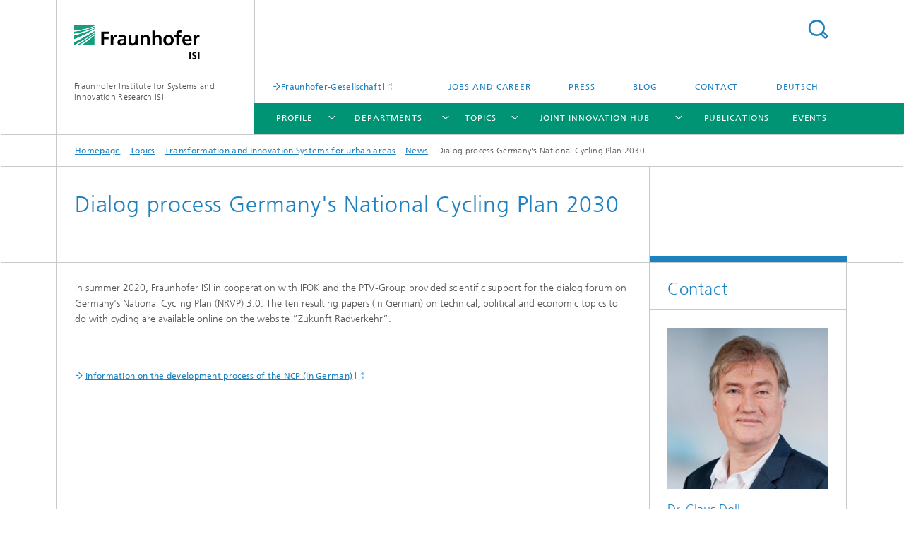

--- FILE ---
content_type: text/html;charset=utf-8
request_url: https://www.isi.fraunhofer.de/en/themen/urbane-raeume/meldungen/radverkehrsplan2030.html
body_size: 5813
content:
<!DOCTYPE html>
<html lang="en" class="">
<head>
    <meta charset="utf-8"/>
    <meta http-equiv="X-UA-Compatible" content="IE=edge"/>
    <meta name="viewport" content="width=device-width, initial-scale=1, user-scalable=yes"/>
    <title>Dialog process Germany&#039;s National Cycling Plan 2030 -  Fraunhofer ISI</title>

    <!-- Avoid annoying toolbar on images in Internet Explorer -->
    <meta http-equiv="imagetoolbar" content="no" />
    <!-- Information for Robots -->
    <meta name="robots" content="noodp,noydir,index,follow" />
    <link rel="alternate" href="https://www.isi.fraunhofer.de/de/themen/urbane-raeume/meldungen/radverkehrsplan2030.html" hreflang="de"/>
    <link rel="alternate" href="https://www.isi.fraunhofer.de/en/themen/urbane-raeume/meldungen/radverkehrsplan2030.html" hreflang="en"/>
    <!-- open graph and twitter share meta data -->
    <meta property="og:title" content="Dialog process Germany&#039;s National Cycling Plan 2030"/>
    <meta property="og:description" content=""/>
    <meta property="og:url" content="https://www.isi.fraunhofer.de/en/themen/urbane-raeume/meldungen/radverkehrsplan2030.html"/>
    <meta property="og:type" content="website"/>
    <meta property="og:site_name" content="Fraunhofer Institute for Systems and Innovation Research ISI"/>
        <meta http-equiv="last-modified" content="2025-08-06T09:12:53.745Z" />
	<meta name="pubdate" content="2025-08-06T11:12:53.745+02:00" />
    <meta name="copyright" content="Copyright" />
    <!-- / LEGACY meta tags end -->

    <!--[if !IE]>-->
        <link rel="stylesheet" href="/etc.clientlibs/fraunhofer/ui/website/css/fraunhofer.min.3ed9d7d677cdf827963599044315a9d6.css" type="text/css">
<!--<![endif]-->

    <!--[if gt IE 8]>
    	<![endif]-->

    <!-- HTML5 shim and Respond.js for IE8 support of HTML5 elements and media queries -->
    <!--[if lte IE 8]>
        <link rel="stylesheet" href="/etc.clientlibs/fraunhofer/ui/website/css/lte_ie8.min.css" type="text/css">
<script src="/etc.clientlibs/fraunhofer/ui/website/js/lte_ie8.min.js"></script>
<![endif]-->
    
    <!-- Favorite icon -->
    <link rel="shortcut icon" href="/static/css/fraunhofer/resources/img/favicons/favicon_16x16.ico" type="image/x-icon"/>
	<link rel="apple-touch-icon" sizes="180x180" href="/static/css/fraunhofer/resources/img/favicons/apple-touch-icon_180x180.png">
	<meta name="msapplication-TileColor" content="#ffffff">
	<meta name="msapplication-TileImage" content="/static/css/fraunhofer/resources/img/favicons/mstile-144x144.png">
	<link rel="icon" type="image/png" href="/static/css/fraunhofer/resources/img/favicons/favicon_32x32.png" sizes="32x32">
	<link rel="icon" type="image/png" href="/static/css/fraunhofer/resources/img/favicons/favicon_96x96.png" sizes="96x96">
	<link rel="icon" type="image/svg+xml" href="/static/css/fraunhofer/resources/img/favicons/favicon.svg" sizes="any">
	
    <!-- Platform for Internet Content Selection (PICS) self-rating -->
    <link rel="meta" href="/static/css/fraunhofer/resources/pics.rdf" type="application/rdf+xml" title="PICS labels"/>
    <!-- Open Search -->
    <link rel="search" type="application/opensearchdescription+xml" title="Fraunhofer Institute for Systems and Innovation Research ISI (en)" href="/en.opensearch.xml"/>
        <link rel="alternate" type="application/rss+xml" title="Press Releases" href="https://www.isi.fraunhofer.de/en/rss/presseinfos.rss"/>
	<link rel="alternate" type="application/rss+xml" title="Event information" href="https://www.isi.fraunhofer.de/en/rss/veranstaltungsinfos.rss"/>
	<link rel="alternate" type="application/rss+xml" title="Battery Update" href="https://www.isi.fraunhofer.de/en/rss/batterie-update.rss"/>
	</head>
<body class="col-3" itemtype="https://schema.org/WebPage" itemscope="itemscope">
    <div class="fhg-wrapper">
        <header>
    <input type="hidden" class="available-languages-servlet-path" data-path="/en/themen/urbane-raeume/meldungen/radverkehrsplan2030/jcr:content.languages.json" />
<div class="fhg-header">
    <div class="fhg-grid">
        <div class="row1">
            <div class="fhg-grid-item fhg-grid-3-2-1-1 section-search">
                <section role="search">
                    <form method="get" action="/en/search.html" id="search-form" data-suggest-url="/bin/wcm/enterprisesearch/suggest">
                        <div>
                            <input type="hidden" name="_charset_" value="UTF-8" />
                            <input name="numberResults"
                                value="10" type="hidden" />
                            <input name="page" value="1" type="hidden" />

                            <input name="scope" value="ISI" type="hidden"/>
                            <input name="language" value="en" type="hidden"/>
                            <input id="search-query-default-foo" disabled="disabled" value="Suchbegriff" type="hidden"/>
                            <input name="lang" id="search-query-default-foo-hidden" value="en" type="hidden"/>

                            <input type="text" autocomplete="off" name="queryString"
                                id="radverkehrsplan2030searchQuery" class="hasDefault ac_input queryStringContentHeader" maxlength="100"/>

                        </div>
                        <button type="submit">Search</button>
                    </form>
                </section>
            </div>

            <div class="fhg-grid-item fhg-grid-1-1-1-1 section-title">
                <a href="/en.html"><div class="logo-heading">
                    	<img class="logo" alt="Fraunhofer ISI" title="" src="/content/dam/isi/isi.svg"/>
                        Fraunhofer Institute for Systems and Innovation Research ISI</div>
                </a></div>
        </div>


        <div class="row2">
            <div class="fhg-grid-item fhg-grid-1-1-1-1 section-about text-site-identifier">
                <a href="/en.html">Fraunhofer Institute for Systems and Innovation Research ISI</a></div>

            <div class="fhg-grid-item fhg-grid-3-2-1-1 section-nav" id="menu">
                <div class="row2-1">

                    <div class="fhg-grid-item section-mainlink">
                        <a href="https://www.fraunhofer.de/en.html" class="fhg-arrowed-link" target="_blank">Fraunhofer-Gesellschaft</a></div>
                    <div class="fhg-grid-item section-menu-plus">
                        <nav>
                            <ul>
                                <li><a href="/en/karriere.html">Jobs and Career</a></li>
                                <li><a href="/en/presse.html">Press</a></li>
                                <li><a href="/en/blog.html">Blog</a></li>
                                <li><a href="/en/contact.html">Contact</a></li>
                                <li class="lang"><a href="/de/themen/urbane-raeume/meldungen/radverkehrsplan2030.html">Deutsch</a></li>
                                        </ul>
                        </nav>
                    </div>
                </div>

                <div class="nav-fhg" id="nav"><div class="section-menu">
        <nav>
            <ul class="fhg-mainmenu">
            <li class="lvl-1 ">
	                <span class="navigable"><a href="/en/profil.html">Profile</a></span>
	                        <div class="submenu">
	                        	<span class="btn close">[X]</span>
	                        	<span class="mainmenu-title follow-link"><a href="/en/profil.html">Profile</a></span>
	                            <ul>
	                                <li class="lvl-2">
                                            <a href="/en/profil/leitung.html">Directors of Institute</a></li>
	                                <li class="lvl-2">
                                            <a href="/en/profil/mitarbeiter.html">Staff</a></li>
	                                <li class="lvl-2">
                                            <a href="/en/profil/zahlen-fakten.html">Facts and figures</a></li>
	                                <li class="lvl-2">
                                            <a href="/en/profil/leitbild.html">Mission statement</a></li>
	                                <li class="lvl-2">
                                            <a href="/en/profil/leistungsangebot.html">Range of services</a></li>
	                                <li class="lvl-2">
                                            <a href="/en/profil/kooperationen.html">Cooperations</a></li>
	                                <li class="lvl-2">
                                            <a href="/en/profil/regional.html">Regional integration</a></li>
	                                <li class="lvl-2">
                                            <a href="/en/profil/kuratorium.html">Board of Trustees</a></li>
	                                <li class="lvl-2">
                                            <a href="/en/profil/nachhaltigkeit.html">Sustainability</a></li>
	                                </ul>
	                        </div>
	                    </li>
			<li class="lvl-1 ">
	                <span class="navigable"><a href="/en/competence-center.html">Departments</a></span>
	                        <div class="submenu">
	                        	<span class="btn close">[X]</span>
	                        	<span class="mainmenu-title follow-link"><a href="/en/competence-center.html">Departments</a></span>
	                            <ul>
	                                <li class="lvl-2 is-expandable">
                                            <span class="follow-link navigable"><a href="/en/competence-center/energiepolitik-energiemaerkte.html">Energy Policy and Energy Markets</a></span>

		                                            <ul>
		                                                <li class="lvl-3">
		                                                        <a href="/en/competence-center/energiepolitik-energiemaerkte/geschaeftsfelder.html">Business Units</a></li>
		                                                <li class="lvl-3">
		                                                        <a href="/en/competence-center/energiepolitik-energiemaerkte/projekte.html">Projects</a></li>
		                                                <li class="lvl-3">
		                                                        <a href="/en/competence-center/energiepolitik-energiemaerkte/publikationen.html">Publications</a></li>
		                                                <li class="lvl-3">
		                                                        <a href="/en/competence-center/energiepolitik-energiemaerkte/mitarbeiter.html">Staff</a></li>
		                                                <li class="lvl-3">
		                                                        <a href="/en/competence-center/energiepolitik-energiemaerkte/modelle.html">Energy system models</a></li>
		                                                <li class="lvl-3">
		                                                        <a href="/en/competence-center/energiepolitik-energiemaerkte/kooperationen1.html">Fraunhofer Cooperations</a></li>
		                                                </ul>
                                                </li>
	                                <li class="lvl-2 is-expandable">
                                            <span class="follow-link navigable"><a href="/en/competence-center/energietechnologien-energiesysteme.html">Energy Technology and Energy Systems</a></span>

		                                            <ul>
		                                                <li class="lvl-3">
		                                                        <a href="/en/competence-center/energietechnologien-energiesysteme/geschaeftsfelder.html">Business Units</a></li>
		                                                <li class="lvl-3">
		                                                        <a href="/en/competence-center/energietechnologien-energiesysteme/projekte.html">Projects</a></li>
		                                                <li class="lvl-3">
		                                                        <a href="/en/competence-center/energietechnologien-energiesysteme/publikationen.html">Publications</a></li>
		                                                <li class="lvl-3">
		                                                        <a href="/en/competence-center/energietechnologien-energiesysteme/mitarbeiter.html">Staff</a></li>
		                                                </ul>
                                                </li>
	                                <li class="lvl-2 is-expandable">
                                            <span class="follow-link navigable"><a href="/en/competence-center/foresight.html">Foresight</a></span>

		                                            <ul>
		                                                <li class="lvl-3">
		                                                        <a href="/en/competence-center/foresight/geschaeftsfelder.html">Business/Research Units</a></li>
		                                                <li class="lvl-3">
		                                                        <a href="/en/competence-center/foresight/projekte.html">Projects</a></li>
		                                                <li class="lvl-3">
		                                                        <a href="/en/competence-center/foresight/publikationen.html">Publications</a></li>
		                                                <li class="lvl-3">
		                                                        <a href="/en/competence-center/foresight/mitarbeiter.html">Staff</a></li>
		                                                <li class="lvl-3">
		                                                        <a href="/en/competence-center/foresight/methoden.html">Methods</a></li>
		                                                </ul>
                                                </li>
	                                <li class="lvl-2 is-expandable">
                                            <span class="follow-link navigable"><a href="/en/competence-center/innovations-wissensoekonomie.html">Innovation and Knowledge Economy</a></span>

		                                            <ul>
		                                                <li class="lvl-3">
		                                                        <a href="/en/competence-center/innovations-wissensoekonomie/geschaeftsfelder.html">Business Units</a></li>
		                                                <li class="lvl-3">
		                                                        <a href="/en/competence-center/innovations-wissensoekonomie/projekte.html">Projects</a></li>
		                                                <li class="lvl-3">
		                                                        <a href="/en/competence-center/innovations-wissensoekonomie/publikationen.html">Publications</a></li>
		                                                <li class="lvl-3">
		                                                        <a href="/en/competence-center/innovations-wissensoekonomie/mitarbeiter.html">Staff</a></li>
		                                                </ul>
                                                </li>
	                                <li class="lvl-2 is-expandable">
                                            <span class="follow-link navigable"><a href="/en/competence-center/nachhaltigkeit-infrastruktursysteme.html">Sustainability and Infrastructure Systems</a></span>

		                                            <ul>
		                                                <li class="lvl-3">
		                                                        <a href="/en/competence-center/nachhaltigkeit-infrastruktursysteme/geschaeftsfelder.html">Business Units</a></li>
		                                                <li class="lvl-3">
		                                                        <a href="/en/competence-center/nachhaltigkeit-infrastruktursysteme/projekte.html">Projects</a></li>
		                                                <li class="lvl-3">
		                                                        <a href="/en/competence-center/nachhaltigkeit-infrastruktursysteme/publikationen.html">Publications</a></li>
		                                                <li class="lvl-3">
		                                                        <a href="/en/competence-center/nachhaltigkeit-infrastruktursysteme/mitarbeiter.html">Staff</a></li>
		                                                </ul>
                                                </li>
	                                <li class="lvl-2 is-expandable">
                                            <span class="follow-link navigable"><a href="/en/competence-center/neue-technologien.html">Emerging Technologies</a></span>

		                                            <ul>
		                                                <li class="lvl-3">
		                                                        <a href="/en/competence-center/neue-technologien/geschaeftsfelder.html">Business Units</a></li>
		                                                <li class="lvl-3">
		                                                        <a href="/en/competence-center/neue-technologien/projekte.html">Projects</a></li>
		                                                <li class="lvl-3">
		                                                        <a href="/en/competence-center/neue-technologien/publikationen.html">Publications</a></li>
		                                                <li class="lvl-3">
		                                                        <a href="/en/competence-center/neue-technologien/mitarbeiter.html">Staff</a></li>
		                                                </ul>
                                                </li>
	                                <li class="lvl-2 is-expandable">
                                            <span class="follow-link navigable"><a href="/en/competence-center/politik-gesellschaft.html">Policy and Society</a></span>

		                                            <ul>
		                                                <li class="lvl-3">
		                                                        <a href="/en/competence-center/politik-gesellschaft/geschaeftsfelder.html">Business Units</a></li>
		                                                <li class="lvl-3">
		                                                        <a href="/en/competence-center/politik-gesellschaft/projekte.html">Projects</a></li>
		                                                <li class="lvl-3">
		                                                        <a href="/en/competence-center/politik-gesellschaft/publikationen.html">Publications</a></li>
		                                                <li class="lvl-3">
		                                                        <a href="/en/competence-center/politik-gesellschaft/mitarbeiter.html">Staff</a></li>
		                                                <li class="lvl-3">
		                                                        <a href="/en/competence-center/politik-gesellschaft/evaluation.html">Evaluation and impact research</a></li>
		                                                </ul>
                                                </li>
	                                <li class="lvl-2 is-expandable">
                                            <span class="follow-link navigable"><a href="/en/competence-center/regionale-transformation-innovationspolitik.html">Regional Transformation and Innovation Policy</a></span>

		                                            <ul>
		                                                <li class="lvl-3">
		                                                        <a href="/en/competence-center/regionale-transformation-innovationspolitik/gruppen.html">Research/Business Units</a></li>
		                                                <li class="lvl-3">
		                                                        <a href="/en/competence-center/regionale-transformation-innovationspolitik/projekte.html">Projects</a></li>
		                                                <li class="lvl-3">
		                                                        <a href="/en/competence-center/regionale-transformation-innovationspolitik/publikationen.html">Publications</a></li>
		                                                <li class="lvl-3">
		                                                        <a href="/en/competence-center/regionale-transformation-innovationspolitik/mitarbeiter.html">Staff</a></li>
		                                                <li class="lvl-3">
		                                                        <a href="/en/competence-center/regionale-transformation-innovationspolitik/regionale-transformation.html">Scientific Library on Regional Transformation</a></li>
		                                                </ul>
                                                </li>
	                                <li class="lvl-2 is-expandable">
                                            <span class="follow-link navigable"><a href="/en/competence-center/wissenstransfer.html">Knowledge and Technology Transfer</a></span>

		                                            <ul>
		                                                <li class="lvl-3">
		                                                        <a href="/en/competence-center/wissenstransfer/gruppen.html">Research Units</a></li>
		                                                <li class="lvl-3">
		                                                        <a href="/en/competence-center/wissenstransfer/projekte.html">Projects</a></li>
		                                                <li class="lvl-3">
		                                                        <a href="/en/competence-center/wissenstransfer/publikationen.html">Publications</a></li>
		                                                <li class="lvl-3">
		                                                        <a href="/en/competence-center/wissenstransfer/mitarbeiter.html">Staff</a></li>
		                                                </ul>
                                                </li>
	                                </ul>
	                        </div>
	                    </li>
			<li class="lvl-1 ">
	                <span class="navigable"><a href="/en/themen.html">Topics</a></span>
	                        <div class="submenu">
	                        	<span class="btn close">[X]</span>
	                        	<span class="mainmenu-title follow-link"><a href="/en/themen.html">Topics</a></span>
	                            <ul>
	                                <li class="lvl-2">
                                            <a href="/en/themen/wasserstoff.html">Hydrogen</a></li>
	                                <li class="lvl-2">
                                            <a href="/en/themen/ki.html">Artificial Intelligence</a></li>
	                                <li class="lvl-2">
                                            <a href="/en/themen/urbane-raeume.html">Transformation and Innovation Systems for urban areas</a></li>
	                                <li class="lvl-2">
                                            <a href="/en/themen/wertschoepfung.html">Transformation to a new added value paradigm</a></li>
	                                <li class="lvl-2">
                                            <a href="/en/themen/technikfolgenabschaetzung.html">Technology Assessment</a></li>
	                                </ul>
	                        </div>
	                    </li>
			<li class="lvl-1 ">
	                <span class="navigable"><a href="/en/joint-innovation-hub.html">Joint Innovation Hub</a></span>
	                        <div class="submenu">
	                        	<span class="btn close">[X]</span>
	                        	<span class="mainmenu-title follow-link"><a href="/en/joint-innovation-hub.html">Joint Innovation Hub</a></span>
	                            <ul>
	                                <li class="lvl-2">
                                            <a href="/en/joint-innovation-hub/wirtschaft.html">For businesses</a></li>
	                                <li class="lvl-2">
                                            <a href="/en/joint-innovation-hub/oeffentliche-einrichtungen.html">For public institutions</a></li>
	                                <li class="lvl-2">
                                            <a href="/en/joint-innovation-hub/gesellschaft.html">For society</a></li>
	                                <li class="lvl-2">
                                            <a href="/en/joint-innovation-hub/heilbronn.html">Research group in Heilbronn</a></li>
	                                </ul>
	                        </div>
	                    </li>
			<li class="lvl-1  showInHeader">
	                <span class="navigable"><a href="/en/presse.html">Press</a></span>
	                        <div class="submenu">
	                        	<span class="btn close">[X]</span>
	                        	<span class="mainmenu-title follow-link"><a href="/en/presse.html">Press</a></span>
	                            <ul>
	                                <li class="lvl-2">
                                            <a href="/en/presse/presseinformationen.html">Press Releases</a></li>
	                                <li class="lvl-2">
                                            <a href="/en/presse/bilder.html">Photos for Download</a></li>
	                                </ul>
	                        </div>
	                    </li>
			<li class="lvl-1  showInHeader">
	                <span><a href="/en/blog.html">Blog</a></span>
                    	</li>
			<li class="lvl-1 ">
	                <span><a href="/en/publikationen.html">Publications</a></span>
                    	</li>
			<li class="lvl-1 ">
	                <span><a href="/en/veranstaltungen.html">Events</a></span>
                    	</li>
			<li class="lvl-1  showInHeader">
	                <span class="navigable"><a href="/en/karriere.html">Jobs and Career</a></span>
	                        <div class="submenu">
	                        	<span class="btn close">[X]</span>
	                        	<span class="mainmenu-title follow-link"><a href="/en/karriere.html">Jobs and Career</a></span>
	                            <ul>
	                                <li class="lvl-2">
                                            <a href="/en/karriere/dok-programm.html">Doctoral Program at Fraunhofer ISI</a></li>
	                                <li class="lvl-2">
                                            <a href="/en/karriere/fraunhofer-familien-logo.html">Fraunhofer Family Logo</a></li>
	                                </ul>
	                        </div>
	                    </li>
			<li class="more lvl-1" id="morefield"><span class="navigable"><span>More</span></span>
	                <ul></ul>
	            </li>
            </ul>
        </nav>
    </div>
</div>
</div>
        </div>
    </div>
</div>
<div data-emptytext="stage_parsys_hint" class="dummyclass"></div>
<nav class="breadcrumbs text-secondary">

	<div class="drop-down-bar">
		<p>Where am I?</p>
	</div>
	<div class="wrapper">
		<ul>
			<li><a href="/en.html">Homepage</a></li>
					<li><a href="/en/themen.html">Topics</a></li>
					<li><a href="/en/themen/urbane-raeume.html">Transformation and Innovation Systems for urban areas</a></li>
					<li><a href="/en/themen/urbane-raeume/meldungen.html">News</a></li>
					<li>Dialog process Germany's National Cycling Plan 2030</li>
					</ul>
	</div>
</nav>
<div class="fhg-section-separator fhg-heading-separator fhg-grid fhg-grid-4-columns ">
    <div class="fhg-grid-item">
        <h1>Dialog process Germany's National Cycling Plan 2030</h1>
        </div>
    <div class="fhg-grid-item empty"></div>
    </div>
</header>
<div class="fhg-main fhg-grid fhg-grid-3-columns">
            <div class="contentPar parsys"><div data-emptytext-sectionParsys="section_component_hint" data-emptytext="Drag components here" class="sectionComponent parbase section" data-emptytext-teaserParsys="section_component_marginal_column_parsys_hint"><div class="fhg-grid-section">
    <div class="fhg-grid fhg-grid-3-columns">
        <section>
            <div class="sectionParsys parsys"><div data-emptytext="linklist_add_items" class="fhg-content-article fhg-grid section"><article>
    <div class="row">
        <div class=" fhg-grid-item fhg-grid-3-2-1">
        <div class="fhg-content fhg-richtext">
<p>In summer 2020, Fraunhofer ISI in cooperation with IFOK and the PTV-Group provided scientific support for the dialog forum on Germany's National Cycling Plan (NRVP) 3.0. The ten resulting papers (in German) on technical, political and economic topics to do with cycling are available online on the website “Zukunft Radverkehr”.</p></div>
</div>
</div>
</article>
</div>
<div data-emptytext="linklist_add_items" class="linklist linklistComponent articleComponent parbase section"><div class="fhg-content fhg-grid-item">
    <ul class="fhg-list arrowed-list">
	    <li class="linkComponent section"><a href="https://www.bmv.de/SharedDocs/DE/Artikel/StV/Radverkehr/nrvp-der-entwicklungsprozess.html" class="" target="_blank">Information on the development process of the NCP (in German)</a></li>
</ul>
</div></div>
</div>
</section>
    </div>
    </div></div>
</div>
</div>
        <div class="fhg-sidebar">
                <aside>
                    <div class="bcardssnav parsysbcardssnav parsys"><div class="business-card blue-ribbon">
    <h3>Contact</h3>
    <div class="card-container" >
        <div class="businesscardinclude"><div class="card"><div class="img img-horizontal">
        <img src="/content/businesscards/isi/ccn/doll/jcr:content/businesscard/image.img.1col.jpg/1728987699953/doll-claus.jpg" alt="Claus Doll"/>
            </div>
    <div class="content">
        <h3>Contact Press / Media</h3>
        <div class="info">
            <h4 class="name">
                Dr. Claus Doll</h4>
            <p class="position">Project Manager</p>
            <p class="address">
                </p>
            <p class="phone">
                Phone&nbsp;+49 721 6809-354</p>
            <div class="cta-block">
                <ul class="fhg-list arrowed-list">
                    <li class="sendMail"><a href="mailto:claus.doll@isi.fraunhofer.de" contact="Claus Doll">Send email</a></li>
                    <li class="printMail" style="display:none">claus.doll@isi.fraunhofer.de</li>
                    <li><a href="/en/competence-center/nachhaltigkeit-infrastruktursysteme/mitarbeiter/doll.html">more info</a></li>
                    </ul>
            </div>
        </div>
    </div>
</div></div>
<div class="businesscardinclude"><div class="card"><div class="img img-horizontal">
        <img src="/content/businesscards/isi/ccn/brauer/jcr:content/businesscard/image.img.1col.jpg/1763622250722/brauer-clemens.jpg" alt="Clemens Brauer"/>
            </div>
    <div class="content">
        <h3>Contact Press / Media</h3>
        <div class="info">
            <h4 class="name">
                Clemens Brauer</h4>
            <p class="position">Researcher</p>
            <p class="address">
                </p>
            <p class="phone">
                Phone&nbsp;+49 721 6809-532</p>
            <div class="cta-block">
                <ul class="fhg-list arrowed-list">
                    <li class="sendMail"><a href="mailto:clemens.brauer@isi.fraunhofer.de" contact="Clemens Brauer">Send email</a></li>
                    <li class="printMail" style="display:none">clemens.brauer@isi.fraunhofer.de</li>
                    <li><a href="/en/competence-center/nachhaltigkeit-infrastruktursysteme/mitarbeiter/brauer.html">more info</a></li>
                    </ul>
            </div>
        </div>
    </div>
</div></div>
</div>
</div>
</div>
</aside>
            </div>
        <div class="sep sectionseparator"><script data-scf-json="true" type='application/json' id='/en/themen/urbane-raeume/meldungen/radverkehrsplan2030/jcr:content/sep'>{"id":"/en/themen/urbane-raeume/meldungen/radverkehrsplan2030/jcr:content/sep","resourceType":"fraunhofer/components/sectionseparator","url":"/en/themen/urbane-raeume/meldungen/radverkehrsplan2030/_jcr_content/sep.social.json","friendlyUrl":"/en/themen/urbane-raeume/meldungen/radverkehrsplan2030.html"}</script><div class="fhg-section-separator"></div>
</div>
<footer>
    <div class="fhg-footer">
        <h2 class="invisible fragment" id="Navigation-and-Social-Media">Navigation and Social Media</h2>
        <div class="fhg-grid">
            <div class="fhg-social">
    <div class="fhg-grid">
        <div class="fhg-grid-item fhg-grid-3-2-2-1">
		<div class="content">
                <h3 class="fhg-block-heading">Share</h3>
                <div class="social-bar shariff"
                     data-mail-subject="Recommendation: Dialog process Germany's National Cycling Plan 2030"
                     data-mail-body="https://www.isi.fraunhofer.de/en/themen/urbane-raeume/meldungen/radverkehrsplan2030.html" data-mail-url="mailto:"
                     data-lang="en" data-services="[&quot;facebook&quot;,&quot;twitter&quot;,&quot;linkedin&quot;,&quot;xing&quot;,&quot;youtube&quot;,&quot;instagram&quot;,&quot;mail&quot;]" 
                     data-title="Dialog process Germany's National Cycling Plan 2030 - "
                     data-url="https://www.isi.fraunhofer.de/en/themen/urbane-raeume/meldungen/radverkehrsplan2030.html">
                </div>
            </div>
		</div>
        <div class="fhg-grid-item fhg-grid-1-1-1-1 secondary-buttons">
            <div class="fhg-grid-item-contents">
                <button class="print">Print</button>
                <!--<button>Download</button>-->
            </div>
        </div>
    </div>
</div><div class="row-quick-links links-list">
        <div class="fhg-grid-item fhg-grid-1-1-1-1 section-h-links">
            <h3 class="fhg-block-heading">Quick Links</h3>
            </div>
        <div class="fhg-grid-item fhg-grid-3-2-1-1 section-links">
            <ul class="fhg-list arrowed-list">
                <li class="">
                        <a href="/en/profil/leistungsangebot/wirtschaftskunden.html">Clients from industry</a></li>
                <li class="">
                        <a href="/en/profil/leistungsangebot/politikberatung.html">Policy advice</a></li>
                <li class="">
                        <a href="/en/profil/leistungsangebot/wissenschaft.html">Scientific work</a></li>
                <li class="">
                        <a href="/en/karriere/studierende-und-auszubildende.html">University students</a></li>
                <li class="">
                        <a href="/en/karriere/alumni.html">Alumni</a></li>
                </ul>
        </div>
    </div>
<div class="row-social">
                <div class="fhg-grid-item section-follow">
        <h3 class="title">Follow us</h3>
        <ul>
            <li>
                        <a href="https://www.linkedin.com/company/fraunhoferisi" target="_blank" class="button in" title=""></a>
                    </li>
                <li>
                        <a href="https://www.instagram.com/fraunhofer.isi/" target="_blank" class="button ig" title="Visit us on Instagram"></a>
                    </li>
                </ul>
    </div>
</div>
            <div class="row-footer-nav">
    <div class="fhg-grid-item fhg-grid-3-2-1-1 section-menu text-secondary">
        <nav>
            <ul>
                <li>
                        <a href="/en/publishing-notes.html">Publishing Notes</a></li>
                <li>
                        <a href="/en/data_protection.html">Data Protection Policy</a></li>
                </ul>
        </nav>
    </div>
    <div class="fhg-grid-item fhg-grid-1-1-1-1 section-copy text-secondary">
    	<span>© 2026 </span>     
    </div>
</div>
</div>
        <div class="print-footer">
            <p><strong>Source: Fraunhofer-Gesellschaft<br>Fraunhofer Institute for Systems and Innovation Research ISI - Dialog process Germany's National Cycling Plan 2030</strong></p>
            <p>Online in Internet; URL: https://www.isi.fraunhofer.de/en/themen/urbane-raeume/meldungen/radverkehrsplan2030.html</p>
            <p>Date: 23.1.2026 12:13</p>
        </div>
    </div>
</footer>
</div>
    <script src="/etc.clientlibs/fraunhofer/ui/website/js/thirdparty/requirejs.min.js"></script>
<script src="/etc.clientlibs/fraunhofer/ui/website/js/fraunhofer.min.js"></script>
<!--[if lte IE 9]>
    <script type="text/javascript">
        require(['input-placeholder']);
    </script>
<![endif]-->
<!-- Tracking Code BEGIN --><script type="text/javascript">(function(d,s){var l=d.createElement(s),e=d.getElementsByTagName(s)[0];
l.async=true;l.type='text/javascript';
l.src='https://c.leadlab.click/25a8b0959e8e7adf.js';
e.parentNode.insertBefore(l,e);})(document,'script');</script><!-- Tracking Code END --></body>
</html>